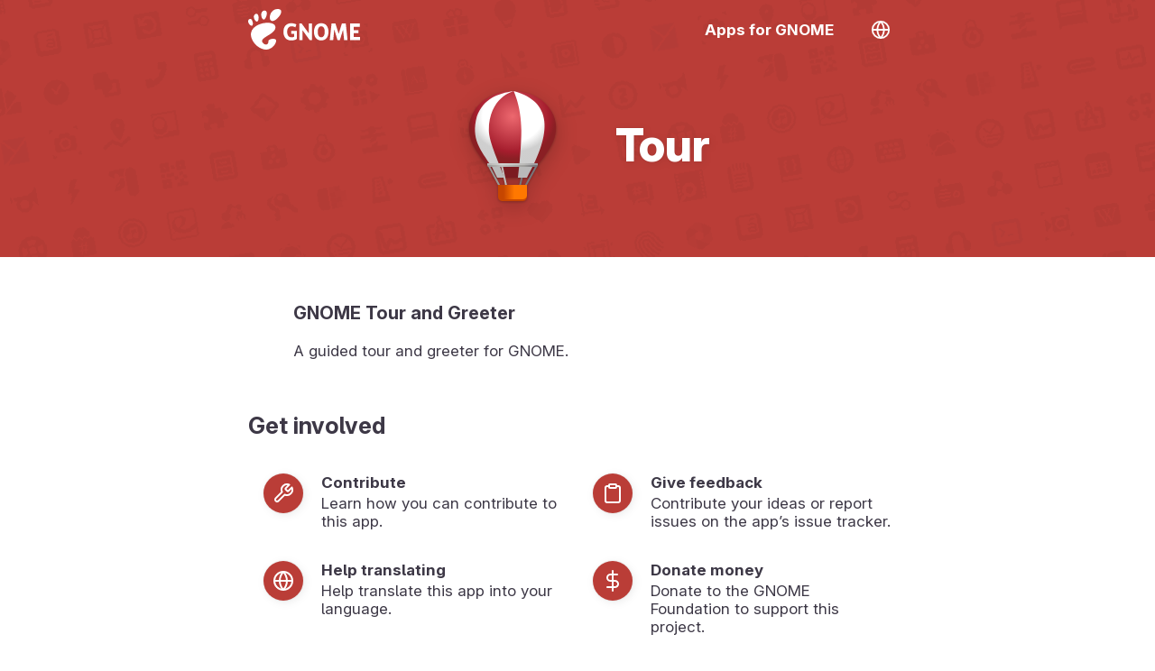

--- FILE ---
content_type: text/html; charset=utf-8
request_url: https://apps.gnome.org/Tour/
body_size: 12261
content:
<!doctype html><html prefix="og: https://ogp.me/ns#" dir=auto lang=en><link as=font crossorigin href=https://static.gnome.org/fonts/InterVariable.woff2 rel=preload><link as=font crossorigin href=https://static.gnome.org/fonts/InterVariable-Italic.woff2 rel=preload><link href=https://static.gnome.org/css/inter.css rel=stylesheet><link href=/assets/style.css rel=stylesheet><title>Tour – Apps for GNOME</title><meta charset=utf-8><meta content="width=device-width,initial-scale=1" name=viewport><meta content=#BA3D37 name=theme-color><meta content=summary_large_image name=twitter:card><meta content=@GNOME name=twitter:site><meta content=https://static.gnome.org/catalog/app-banner/org.gnome.Tour.png name=twitter:image><meta content=website property=og:type><meta content="Tour – Apps for GNOME" property=og:title><meta content="GNOME Tour and Greeter – A guided tour and greeter for GNOME. " property=og:description><meta content=https://static.gnome.org/catalog/app-icon-with-background/128/org.gnome.Tour.png property=og:image><link href=/assets/slick/slick.css rel=stylesheet><link href=/assets/slick/slick-theme.css rel=stylesheet><link href=https://static.gnome.org/catalog/app-icon-symbolic/16/light/org.gnome.Tour.png rel=icon sizes=16x16><link href=https://static.gnome.org/catalog/app-icon-symbolic/32/light/org.gnome.Tour.png rel=icon sizes=32x32><link href=https://static.gnome.org/catalog/app-icon-symbolic/64/light/org.gnome.Tour.png rel=icon sizes=64x64><link href=https://static.gnome.org/catalog/app-icon-symbolic/128/light/org.gnome.Tour.png rel=icon sizes=128x128><script src=/assets/js/darkmode-icons.js></script><script src=/assets/js/languages.js></script><body class=app><script>redirectToUserLang("", "/en");

      function selectLanguage() {
        fillLanguageList(document.getElementById('language-list'), '', '/en');
        document.getElementById('language-selector').showModal();
      }</script><div class=content id=content><style>body {
            --primary-color: #BA3D37;
            --secondary-color: #FFFFFF;

            --primary-color-variant-1: var(--primary-color);
            --primary-color-variant-2: var(--primary-color);
        }

        @supports (color: hsl(from red h s calc(l + 1))) {
          body {
            --primary-color-variant-1: hsl(from var(--primary-color) h s calc(l + 6));
            --primary-color-variant-2: hsl(from var(--primary-color) h s calc(l - 3));
          }
        }

        @media (prefers-color-scheme: dark) {
            body {
              --primary-color: #BA3D37;
              --secondary-color: #FFFFFF;
            }
        }</style><div itemscope itemtype=https://schema.org/SoftwareApplication><header class=app><div class=bar><a class=logo href=/en/#core title=Overview><svg viewbox="0 0 1025.9 372.94" version=1.0 xmlns=http://www.w3.org/2000/svg><g transform="translate(145.2 -215.08)"><g fill=#fff transform=matrix(1.2932,0,0,1.2932,-4878.3,-1224.9)><g transform=matrix(2.4386,0,0,2.4386,3660,1113.5)><g fill=#fff><path d="m86.068 0c-24.602 0-29.217 35.041-15.377 35.041 13.838 0 39.98-35.041 15.377-35.041z"/><path d="m45.217 30.699c7.369 0.45 15.454-28.122 1.604-26.325-13.845 1.797-8.976 25.875-1.604 26.325z"/><path d="m11.445 48.453c5.241-2.307 0.675-24.872-8.237-18.718-8.908 6.155 2.996 21.024 8.237 18.718z"/><path d="m26.212 36.642c6.239-1.272 6.581-26.864-4.545-22.273-11.128 4.592-1.689 23.547 4.545 22.273z"/><path d="m58.791 93.913c1.107 8.454-6.202 12.629-13.36 7.179-22.787-17.349 37.729-26.004 33.74-49.706-3.311-19.674-63.676-13.617-70.55 17.167-4.653 20.821 19.153 49.707 43.993 49.707 12.22 0 26.315-11.034 28.952-25.012 2.014-10.659-23.699-6.388-22.775 0.665z"/></g></g><path d="m4176.3 1214.4c-15.108 0.4069-27.039 5.8367-35.813 16.25-9.0861 10.837-13.656 25.81-13.656 44.906 0 19.043 4.5703 33.976 13.656 44.812 9.1305 10.837 21.666 16.25 37.656 16.25 16.034 0 28.601-5.4131 37.688-16.25 9.0859-10.837 13.625-25.769 13.625-44.812-1e-4 -19.096-4.5391-34.069-13.625-44.906-9.0861-10.837-21.654-16.25-37.688-16.25-0.6246 0-1.2296-0.016-1.8437 0zm1.125 22c0.2415-0.01 0.4737 0 0.7187 0 7.8833 1e-4 13.992 3.4114 18.312 10.25 4.3203 6.8388 6.4999 16.491 6.5 28.906 0 12.362-2.1799 21.943-6.5 28.781-4.3204 6.8389-10.429 10.281-18.312 10.281-7.8391 0-13.898-3.4423-18.219-10.281-4.3204-6.8385-6.4999-16.419-6.5-28.781 0-12.415 2.1798-22.068 6.5-28.906 4.1852-6.6249 10.012-10.043 17.5-10.25z"/><path d="m4005.6 1325.6c-13.308 11.176-33.107 11.047-41.355 11.047-16.613 0-29.775-5.471-39.484-16.413-9.7097-10.995-14.564-25.882-14.564-44.662 0-18.991 4.9438-33.93 14.832-44.82 9.8878-10.889 23.428-16.334 40.62-16.334 6.6363 1e-4 12.983 0.7366 19.041 2.2094 6.1019 1.473 11.848 3.6562 17.237 6.5494l-6.921 20.461c-3.0298-1.6586-6.4987-3.2932-9.7145-4.4424-5.4784-1.8411-10.979-2.7617-16.502-2.7618-10.244 1e-4 -18.15 3.3932-23.717 10.179-5.523 6.7336-8.2844 16.387-8.2844 28.959 0 12.468 2.6723 22.094 8.0172 28.881 5.3446 6.7861 13.377 10.179 22.782 10.179 9.5548 0 15.473-2.4084 18.629-4.9461v-20.384h-20.7v-20.358h40.086"/><path d="m4023.2 1216.6h16.228l51.278 70.802v-70.802h21.885v117.81h-16.228l-51.277-70.802v70.802h-21.885v-117.81"/><path d="m4246.3 1216.6h32.737l22.715 73.548 22.849-73.548h27.67l12.5 117.81h-24.319l-7.5-73.668-22.982 74.021h-16.302l-22.982-76.521-7.5 76.168h-24.385l12.5-117.81"/><path d="m4382.4 1216.6h69.415v22.962h-43.693v24.436h33.588v20.462h-33.588v26.987h45.163v22.962h-70.884v-117.81"/></g></g></svg></a><nav><ul><li><a href=/en/>Apps for GNOME</a><li><a onclick="selectLanguage(); return false" title="Switch Language" href=#> <svg class="feather feather-globe" viewbox="0 0 24 24" fill=none height=24 stroke=currentColor stroke-linecap=round stroke-linejoin=round stroke-width=2 width=24 xmlns=http://www.w3.org/2000/svg><circle cx=12 cy=12 r=10></circle><line x1=2 x2=22 y1=12 y2=12></line><path d="M12 2a15.3 15.3 0 0 1 4 10 15.3 15.3 0 0 1-4 10 15.3 15.3 0 0 1-4-10 15.3 15.3 0 0 1 4-10z"></path></svg> </a></ul></nav></div><div class=banderole><div><img itemprop="thumbnailUrl image" alt height=128 role=presentation src=https://static.gnome.org/catalog/app-icon/scalable/org.gnome.Tour.svg width=128></div><h1 itemprop=name>Tour</h1></div></header><section class=small dir=auto><h3 itemprop=disambiguatingDescription>GNOME Tour and Greeter</h3><div itemprop=description><p>A guided tour and greeter for GNOME.</div></section><section dir=auto><h2>Get involved</h2><div class=hull><div class=buttons><a class=text-button href=https://welcome.gnome.org/app/Tour/><div class=icon><svg class="feather feather-tool" viewbox="0 0 24 24" fill=none height=24 stroke=currentColor stroke-linecap=round stroke-linejoin=round stroke-width=2 width=24 xmlns=http://www.w3.org/2000/svg><path d="M14.7 6.3a1 1 0 0 0 0 1.4l1.6 1.6a1 1 0 0 0 1.4 0l3.77-3.77a6 6 0 0 1-7.94 7.94l-6.91 6.91a2.12 2.12 0 0 1-3-3l6.91-6.91a6 6 0 0 1 7.94-7.94l-3.76 3.76z"></path></svg></div> <div><h4>Contribute</h4>Learn how you can contribute to this app.</div></a><a class=text-button href=https://gitlab.gnome.org/GNOME/gnome-tour/issues><div class=icon><svg class="feather feather-clipboard" viewbox="0 0 24 24" fill=none height=24 stroke=currentColor stroke-linecap=round stroke-linejoin=round stroke-width=2 width=24 xmlns=http://www.w3.org/2000/svg><path d="M16 4h2a2 2 0 0 1 2 2v14a2 2 0 0 1-2 2H6a2 2 0 0 1-2-2V6a2 2 0 0 1 2-2h2"></path><rect height=4 rx=1 ry=1 width=8 x=8 y=2></rect></svg></div> <div><h4>Give feedback</h4>Contribute your ideas or report issues on the app’s issue tracker.</div></a><a class=text-button href=https://l10n.gnome.org/module/gnome-tour/><div class=icon><svg class="feather feather-globe" viewbox="0 0 24 24" fill=none height=24 stroke=currentColor stroke-linecap=round stroke-linejoin=round stroke-width=2 width=24 xmlns=http://www.w3.org/2000/svg><circle cx=12 cy=12 r=10></circle><line x1=2 x2=22 y1=12 y2=12></line><path d="M12 2a15.3 15.3 0 0 1 4 10 15.3 15.3 0 0 1-4 10 15.3 15.3 0 0 1-4-10 15.3 15.3 0 0 1 4-10z"></path></svg></div> <div><h4>Help translating</h4>Help translate this app into your language.</div></a><a class=text-button href=https://www.gnome.org/donate/><div class=icon><svg class="feather feather-dollar-sign" viewbox="0 0 24 24" fill=none height=24 stroke=currentColor stroke-linecap=round stroke-linejoin=round stroke-width=2 width=24 xmlns=http://www.w3.org/2000/svg><line x1=12 x2=12 y1=1 y2=23></line><path d="M17 5H9.5a3.5 3.5 0 0 0 0 7h5a3.5 3.5 0 0 1 0 7H6"></path></svg></div> <div><h4>Donate money</h4>Donate to the GNOME Foundation to support this project.</div></a></div></div></section><section dir=auto id=screenshots><h2>Explore the interface</h2><script>screenshotFilterInit = '.light';</script><div class=screenshots><figure class=light><img alt itemprop=screenshot src=https://static.gnome.org/catalog/app-screenshot/org.gnome.Tour/screenshot1.png></figure><figure class=light><img alt itemprop=screenshot src=https://static.gnome.org/catalog/app-screenshot/org.gnome.Tour/screenshot2.png></figure></div></section><section dir=auto><h2>Get to know us</h2><ul class=people><li itemprop=maintainer itemscope itemtype=https://schema.org/Person><img alt src=https://gitlab.gnome.org/uploads/-/system/user/avatar/82/avatar.png> <div><div class=badge>Maintainer</div><h4 dir=auto itemprop=name>Bilal Elmoussaoui</h4><ul><li><img alt role=presentation src=/assets/location.svg> <span>Czechia</span><li><img alt role=presentation src=/assets/gitlab.svg> <a dir=auto href=https://gitlab.gnome.org/bilelmoussaoui>@bilelmoussaoui</a><li><img alt role=presentation src=/assets/website.svg> <a dir=auto href=https://belmoussaoui.com/>Website</a></ul></div></ul></section><section dir=auto><h2>More Information</h2><div class=hull><div class=buttons><div class=text-button><div class=icon><svg class="feather feather-calendar" viewbox="0 0 24 24" fill=none height=24 stroke=currentColor stroke-linecap=round stroke-linejoin=round stroke-width=2 width=24 xmlns=http://www.w3.org/2000/svg><rect height=18 rx=2 ry=2 width=18 x=3 y=4></rect><line x1=16 x2=16 y1=2 y2=6></line><line x1=8 x2=8 y1=2 y2=6></line><line x1=3 x2=21 y1=10 y2=10></line></svg></div><div><h4>Newest Release</h4>Latest version <span itemprop="version softwareVersion">49.0</span> released on 2025-09-11 00:00:00 UTC.</div></div></div></div><h3>Keywords</h3><ul class=keywords><li dir=auto itemprop=operatingSystem>Linux<li dir=auto itemprop=keywords>Tour</ul></section></div><script src=https://code.jquery.com/jquery-1.11.0.min.js></script><script src=https:////code.jquery.com/jquery-migrate-1.2.1.min.js></script><script src=/assets/slick/slick.min.js></script><script>$(document).ready(function() {
            screenshots = document.getElementById("screenshots");
            direction = getComputedStyle(screenshots).direction;
            $('.screenshots').slick({
                "autoplay": true,
                "autoplaySpeed": 6000,
                "dots": true,
                "touchThreshold": 6,
                "speed": 600,
                "waitForAnimate": false,
                "rtl": direction == "rtl",
            });
            $('.screenshots').slick('slickUnfilter');
            $('.screenshots').slick('slickFilter', screenshotFilterInit);
            screenshots.setAttribute("dir", direction);
        });</script></div><footer><section class=flex><div><h3>The GNOME Project</h3><ul><li><a href=https://foundation.gnome.org/contact/>Contact Us</a><li><a href=https://www.gnome.org/about/>About Us</a><li><a href=https://www.gnome.org/privacy-policy/>Privacy</a></ul></div><div><h3>This website is available in many languages</h3><ul><li><a onclick="selectLanguage(); return false" href=#>Switch Language</a></ul></div></section><section><div><a href=https://gitlab.gnome.org/Teams/Websites/apps.gnome.org> Page Software </a> © The “Apps for GNOME” contributors (AGPL v3)</div><div>App specific content © The respective app contributors (GPL-3.0-or-later)</div><div>Page generated 2026-01-24 03:16:04.688531243 UTC</div></section></footer><dialog class=content id=language-selector><header><h3>Select Language</h3><form method=dialog><button title="Close Language Selection" class=close></button></form></header><ul id=language-list></ul></dialog>

--- FILE ---
content_type: image/svg+xml
request_url: https://static.gnome.org/catalog/app-icon/scalable/org.gnome.Tour.svg
body_size: 1153
content:
<svg xmlns="http://www.w3.org/2000/svg" xmlns:xlink="http://www.w3.org/1999/xlink" width="128" height="128"><defs><radialGradient id="d" gradientUnits="userSpaceOnUse" cx="64" cy="203.706" fx="64" fy="203.706" r="48" gradientTransform="matrix(1 0 0 .98499 0 -168.648)"><stop offset="0" stop-color="#ed686f"/><stop offset=".833" stop-color="#a51d2d"/><stop offset="1" stop-color="#8a1f24"/></radialGradient><radialGradient id="e" gradientUnits="userSpaceOnUse" cx="64" cy="209.913" fx="64" fy="209.913" r="41.212" gradientTransform="matrix(1.55293 0 0 1.31029 -35.388 -243.047)"><stop offset="0" stop-color="#fff"/><stop offset=".519" stop-color="#fff"/><stop offset=".734" stop-color="#cfcfcf"/><stop offset="1" stop-color="#cecece"/></radialGradient><linearGradient id="h" gradientUnits="userSpaceOnUse" x1="46" y1="104" x2="96.377" y2="104" gradientTransform="translate(-8 -18)"><stop offset="0" stop-color="#9a9996"/><stop offset=".278" stop-color="#c0bfbc"/><stop offset=".774" stop-color="#9f9e9b"/><stop offset="1" stop-color="#77767b"/></linearGradient><linearGradient id="k" gradientUnits="userSpaceOnUse" x1="54" y1="284" x2="66" y2="284" gradientTransform="translate(0 -172)"><stop offset="0" stop-color="#c64600"/><stop offset="1" stop-color="#ff7800"/></linearGradient><clipPath id="b"><path d="M0 0h192v152H0z"/></clipPath><clipPath id="c"><path d="M0 0h192v152H0z"/></clipPath><mask id="g"><g filter="url(#a)"><path fill-opacity=".1" d="M0 0h128v128H0z"/></g></mask><mask id="j"><g filter="url(#a)"><path fill-opacity=".3" d="M0 0h128v128H0z"/></g></mask><g id="i" clip-path="url(#c)"><path d="M44 100h56v2H44zm0 0" fill="#fff"/></g><g id="f" clip-path="url(#b)"><path d="M91 116l8-13H45l8.004 13zm0 0" fill-rule="evenodd"/></g><filter id="a" filterUnits="objectBoundingBox" x="0%" y="0%" width="100%" height="100%"><feColorMatrix in="SourceGraphic" values="0 0 0 0 1 0 0 0 0 1 0 0 0 0 1 0 0 0 1 0"/></filter></defs><path d="M77 88l-5 22" fill="none" stroke-width="2" stroke="#77767b"/><path d="M64 4c-12.355.09-24.879 4.074-34.176 12.215-4.652 4.066-8.449 9.133-10.898 14.805C16.48 36.695 15.402 42.977 16 49.125c.695 7.16 3.594 13.941 7.207 20.16a90.703 90.703 0 0014.398 18.7L44.395 100h37.96L91 87a114.167 114.167 0 0013.125-17.648c3.766-6.243 6.977-12.993 7.875-20.227.766-6.168-.207-12.52-2.613-18.254-2.403-5.734-6.219-10.848-10.907-14.93C89.105 7.773 76.434 3.911 64 4zm0 0" fill="url(#d)"/><path d="M65.262 4.016c-17.219 2.597-33.532 8.3-40.848 28.23C17.81 56.95 28.074 68.863 41.09 88l5.851 12.008h7.922C49.938 85.496 37.777 60.34 37.777 47.703c0-37.058 27.282-43.558 27.485-43.687zm.004 0c.07.187 8.511 17.238 8.507 43.687 0 13.957-1.949 38.047-3.847 52.305H80c24.254-43.512 32.934-82.988-14.734-95.992zm0 0" fill="url(#e)"/><use xlink:href="#f" transform="translate(-8 -16)" mask="url(#g)"/><path d="M52 86l5 23" fill="none" stroke-width="2" stroke="#c0bfbc"/><path d="M80 110v11.316a4.666 4.666 0 01-4.676 4.676H52.676A4.666 4.666 0 0148 121.316V110zm0 0" fill="#c64600"/><path d="M37.457 86.395L49.562 109" fill="none" stroke-width="2" stroke="#9a9996"/><path d="M36 84v2s0 2 1.871 2H90.13C92 88 92 86 92 86v-2zm0 0" fill="url(#h)"/><use xlink:href="#i" transform="translate(-8 -16)" mask="url(#j)"/><path d="M90.5 87l-12.063 22" fill="none" stroke-width="2" stroke="#77767b"/><path d="M80 108v11.316a4.666 4.666 0 01-4.676 4.676H52.676A4.666 4.666 0 0148 119.316V108zm0 0" fill="url(#k)"/></svg>